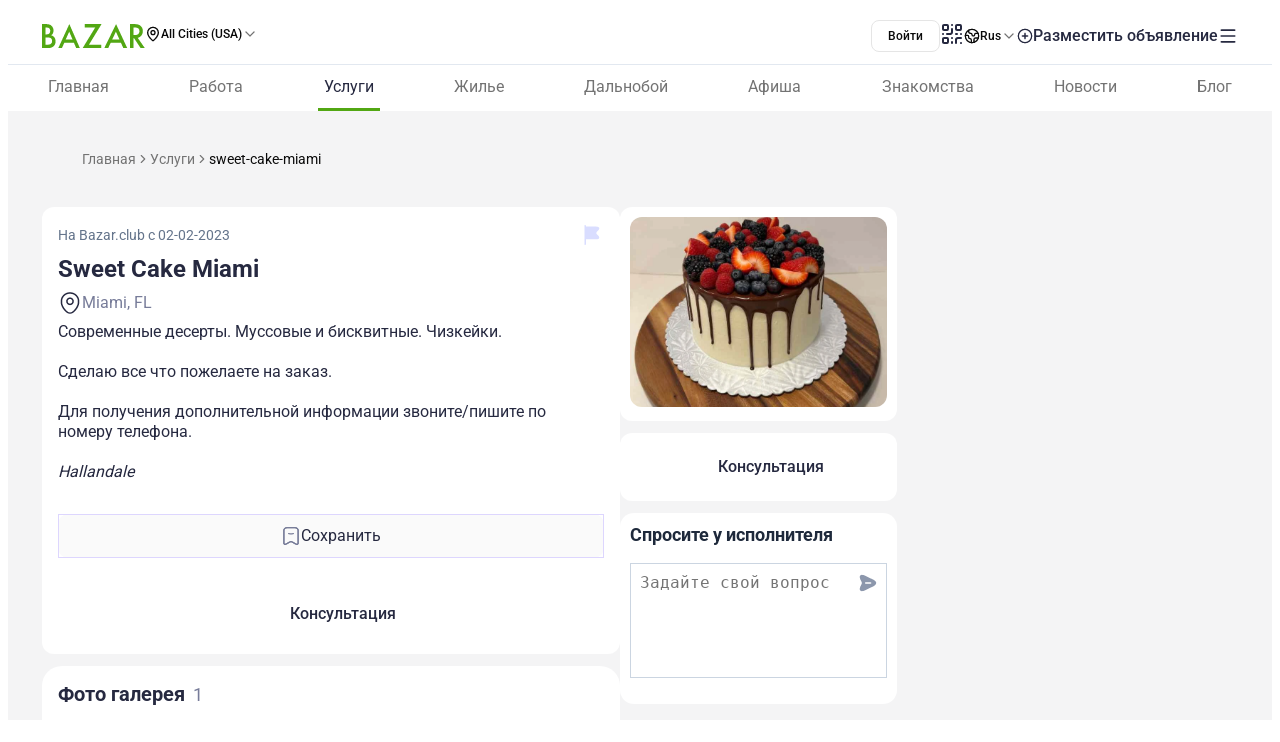

--- FILE ---
content_type: text/javascript; charset=utf-8
request_url: https://www.bazar.club/_nuxt/CTAeO6HC.js
body_size: 251
content:
import{_ as m}from"./Ba6SgKdQ.js";import{P as C}from"./BK_fpcym.js";import{p as f,v as r,E as n,Z as l,u as a,W as o,X as y,Y as i,a0 as c,a3 as d,a4 as h}from"./BqX9Mh-x.js";const k={key:0},v=f({__name:"Categories",props:{postType:{},categories:{},rentSaleCategories:{},textClass:{},unclickable:{type:Boolean}},setup(t){const g=r(()=>t.categories?!!t.categories.find(e=>e.slug==="local"||e.slug==="owners"):!1),s=r(()=>t.categories&&t.categories.length?t.categories[t.categories.length-1]:t.rentSaleCategories?t.rentSaleCategories.body??t.rentSaleCategories.brand??null:null);return(e,S)=>{const u=m;return a(s)?(o(),n("div",k,[e.rentSaleCategories||a(g)||e.unclickable?(o(),n("span",{key:0,class:i(e.textClass?e.textClass:"z-2 text-3.5 text-[#787D99] font-400 lh-4.5")},c(a(s).name),3)):e.categories&&e.categories.length?(o(),y(u,{key:1,class:i(["hover:text-[#1877F7]",e.textClass?e.textClass:"z-2 text-3.5 text-[#787D99] font-400 lh-4.5"]),route:{name:`location-${a(C)[e.postType]}-category`,params:{category:`${a(s).slug}`}}},{default:d(()=>[h(c(e.$t(a(s).name)),1)]),_:1},8,["class","route"])):l("",!0)])):l("",!0)}}});export{v as _};


--- FILE ---
content_type: text/javascript; charset=utf-8
request_url: https://www.bazar.club/_nuxt/CaGyVsPt.js
body_size: 251
content:
import{aX as h}from"./CEF-3nqh.js";const c=h("chatStore",{state:()=>({activeChatId:0,messages:[],scroll:0,page:1,chats:{},isChatListActive:!0}),getters:{getActiveChatId(t){return t.activeChatId},getMessages(t){return t.messages},getChatMemberInfo(t){return t.activeChatId?t.chats[`item-${this.activeChatId}`]?.chat_member:null},getChatListState(t){return t.isChatListActive},getChatRelatedPost(t){return t.activeChatId?t.chats[`item-${this.activeChatId}`]?.post:null}},actions:{setActiveChatId(t){this.activeChatId=t},updateMessagesList(t){t.chat_id===this.activeChatId&&this.messages.push(t)},setMessages(t){this.messages=t},increaseMessages(t){this.messages.unshift(...t)},updateScroll(){this.scroll++},updatePage(t){if(t){this.page=1;return}this.page++},setLastMessage(t,e,a=0,i){const s=`item-${e}`;this.chats[s]?.last_message&&(this.chats[s].last_message.text=t,this.chats[s].last_message.created_at=i,a&&(this.chats[s].last_message.id=a)),e!==this.activeChatId&&this.chats[s].unread_messages++},setChats(t){this.chats={},t.forEach(e=>{this.chats[`item-${e.id}`]=e})},resetUnreadMessages(t){this.chats[`item-${t}`].unread_messages=0},setChatListState(t){this.isChatListActive=t},deleteChat(t){delete this.chats[`item-${t}`]},updateUserStatus(t,e){const a=e==="userOnline";t.forEach(i=>{this.chats[`item-${i}`].chat_member.is_online=a})},markMessageAsRead(){this.messages.forEach(t=>{t.is_read=!0})}}});export{c as u};


--- FILE ---
content_type: text/javascript; charset=utf-8
request_url: https://www.bazar.club/_nuxt/CPFniPlz.js
body_size: -215
content:
function t(s){let e=s;return s.includes(".com/")?(e=s.split(".com/"),e[1].endsWith("/")?e[1].slice(0,-1):e[1]):s.includes(".me/")?(e=s.split(".me/"),e[1].endsWith("/")?e[1].slice(0,-1):e[1]):e}export{t as s};


--- FILE ---
content_type: text/javascript; charset=utf-8
request_url: https://www.bazar.club/_nuxt/956dmF2n.js
body_size: -74
content:
import{p as n,E as o,W as s,_ as t}from"./BqX9Mh-x.js";import{_}from"./CEF-3nqh.js";const r={key:0,class:"loader-background"},l={key:1,class:"loader"},p=n({__name:"FullScreen",props:{small:{type:Boolean}},setup(c){return(a,e)=>a.small?(s(),o("span",l)):(s(),o("div",r,[...e[0]||(e[0]=[t("span",{class:"loader"},null,-1)])]))}}),f=_(p,[["__scopeId","data-v-42ac2ffa"]]);export{f as _};


--- FILE ---
content_type: text/javascript; charset=utf-8
request_url: https://www.bazar.club/_nuxt/6MpepRKJ.js
body_size: 2889
content:
import{n as te,m as se,o as oe,k as ne,s as le,l as ie,j as ae,e as ce,F as ue,t as re,_ as de}from"./CEF-3nqh.js";import{_ as me}from"./2AvFf6yZ.js";import{_ as pe}from"./DvcQQGPG.js";import{a as j}from"./BZw5hcto.js";import{P as fe}from"./BK_fpcym.js";import{u as _e}from"./D3ewCNT5.js";import{c as he}from"./DTVt_K6x.js";import{p as be,d as k,v as M,k as ve,E as q,W as f,Q as a,X as B,Z as W,a3 as b,$ as xe,Y as A,u as o,_ as n,a0 as c,c as v,a4 as O}from"./BqX9Mh-x.js";function ke(){const{trackEvent:u,originUrlWithLocale:F,commonStore:d}=te(),i=se();function g(e){u("business_main_category_click",{selected_category:e,action:"click",noninteraction:!1})}function $(e,_){const m=e.categories&&e.categories.length?e.categories[0].slug:null,h=e.locations&&e.locations.length?e.locations[0].slug:null;u("business_main_click",{custom_category:i.params.category?i.params.category:"all",post_category:i.params.category?i.params.category:m,post_location:i.params.location?i.params.location:h,link_url:`${F.value}/${fe[e.type]}/post/${e.slug}`,type_vip:j[e.exclusivity]?`${j[e.exclusivity]}`:"free",post_id:e.id,post_position:_+1,page_position:_+1+d.getBannersCount.listing,action:"click",noninteraction:!1})}function S(){u("business_single_click_review_send",{action:"click",noninteraction:!1})}function V(e){u("business_consultation_click",{action:"click",noninteraction:!1,post_id:e})}function I(e){u("business_consultation_send",{action:"click",noninteraction:!1,post_id:e})}function x(e,_){u(_,{action:"click",noninteraction:!1,post_id:e})}return{sendBusinessMainCategoryClick:g,sendBusinessMainPostClick:$,sendBusinessSingleReviewButtonClick:S,sendBusinessRequestButtonClick:V,sendBusinessRequestSubmitButtonClick:I,sendBusinessReviewClicks:x}}const ge={class:"mb-4 w-full flex flex-col items-center justify-center gap-1"},ye={class:"text-center text-6 text-dark-blue font-600 lh-7"},Ce={class:"max-w-[321px] text-center text-4 text-[#4C4F61] lh-6"},we={class:"w-full flex flex-col gap-2"},Be={class:"text-center text-3.5 text-[#4C4F61] font-400 lh-4.5"},Fe={key:0,class:"w-full flex flex-col items-center"},$e={class:"mb-2 w-[310px] text-center text-6 text-dark-blue font-600 lh-7"},Se={class:"mb-4.5 w-[326px] text-center text-4.5 text-[#4C4F61] lh-6"},Ve={key:1,class:"w-full flex flex-col items-center"},Ie={class:"mb-2 text-center text-6 text-dark-blue font-600 lh-7"},Re={class:"mb-4.5 w-[326px] text-center text-4.5 text-[#4C4F61] lh-6"},Pe=be({__name:"ContactFormButton",props:{postId:{},buttonClass:{},iconClass:{},buttonTextClass:{},blockContact:{type:Boolean},text:{}},emits:["hide","show","clickButton"],setup(u,{emit:F}){const d=u,i=F,g=oe(),{sendBusinessRequestSubmitButtonClick:$,sendBusinessRequestButtonClick:S}=ke(),{businessContactFormSchema:V}=_e(),{handleSubmit:I,errors:x,defineField:e,resetForm:_}=ne({validationSchema:re(V)}),[m]=e("phone"),[h]=e("name"),[y]=e("message"),[Q]=e("register"),p=k(!1),r=k(!1),C=k(!1),R=k(!1),P=M(()=>g.getUserData),E=M(()=>g.getIsLoggedIn),L=k(""),X=I(async t=>{$(d.postId),R.value=!0,await $instanceFetch("/v1/client-request",{method:"POST",body:{...t,post_id:d.postId},onResponse:({response:s})=>{R.value=!1,s.ok?(L.value=m.value??"",C.value=!0):C.value=!1,Y(),r.value=!0}})});function Y(){_(),p.value=!1,i("hide")}function Z(){P.value&&(h.value=P.value.name,m.value=P.value.phone??""),Q.value=!1,i("show")}function z(){p.value=!0,S(d.postId),i("clickButton")}function G(){d.blockContact?he("login",z):z()}function N(){r.value=!1}function H(){N(),p.value=!0}return ve(()=>d.text,t=>{y.value=t,p.value=!0}),(t,s)=>{const T=ce,w=le,J=me,K=ie,D=pe,U=ae,ee=ue;return f(),q("div",null,[a(w,{class:A(["z-2 h-7.5 flex items-center justify-center gap-1 border-2 border-[#1877F7] border-rd-2.5 border-solid bg-[#1877F7] px-2.25 py-1.5 text-4 text-[#FFF] font-400 lh-4.5 sm:h-8.5 sm:px-2.5 sm:py-1.75",t.buttonClass]),"aria-label":"contact-author",onClick:G},{default:b(()=>[xe(t.$slots,"button",{},()=>[a(T,{name:"business-consult-special",class:A(["lt-sm:hidden",t.iconClass])},null,8,["class"]),n("span",{class:A(["text",t.buttonTextClass])},c(t.$t("Консультация")),3)],!0)]),_:3},8,["class"]),a(U,{visible:o(p),"onUpdate:visible":s[3]||(s[3]=l=>v(p)?p.value=l:null),"small-desktop-width":!0,class:"max-h-[90%]!","header-class":"py-0!",onShow:Z},{content:b(()=>[n("div",ge,[n("h3",ye,c(t.$t("Бесплатная консультация")),1),n("p",Ce,c(t.$t("Добавьте свои контактные данные, чтобы консультант смог с Вами связаться")),1)]),n("div",we,[a(J,{modelValue:o(h),"onUpdate:modelValue":s[0]||(s[0]=l=>v(h)?h.value=l:null),errors:o(x).name,label:"Имя",placeholder:"Введите полное имя",required:"","full-width":""},null,8,["modelValue","errors"]),a(K,{modelValue:o(m),"onUpdate:modelValue":s[1]||(s[1]=l=>v(m)?m.value=l:null),errors:o(x).phone,label:"Номер телефона",mask:"999-999-9999",placeholder:"xxx-xxx-xxxx",required:"","full-width":""},null,8,["modelValue","errors"]),a(D,{value:o(y),"onUpdate:value":s[2]||(s[2]=l=>v(y)?y.value=l:null),errors:o(x).message,placeholder:"Коротко опишите, какая услуга вам нужна или какой вопрос хотите обсудить","no-text-left":"","text-area-class":"h-36!",label:"Опишите ваш запрос"},null,8,["value","errors"]),n("p",Be,c(t.$t("Важно! Консультации проходят безопасно и анонимно, без раскрытия личных данных третим лицам")),1)])]),footer:b(()=>[a(w,{label:t.$t("Отправить"),class:"h-13.5 w-full rounded-3 sm:h-12",loading:o(R),onClick:o(X)},null,8,["label","loading","onClick"])]),_:1},8,["visible"]),o(E)?(f(),B(U,{key:0,visible:o(r),"onUpdate:visible":s[4]||(s[4]=l=>v(r)?r.value=l:null),"small-desktop-width":!0,"header-class":"py-0!"},{content:b(()=>[o(C)?(f(),q("div",Fe,[n("h3",$e,c(t.$t("Ваша заявка на бесплатную консультацию успешно отправлена!")),1),n("p",Se,c(t.$t("Заявка обрабатывается модератором.")),1),a(T,{name:"tick-circle-bold",size:"100",color:"#52A713"})])):(f(),q("div",Ve,[n("h3",Ie,[O(c(t.$t("Ваша заявка"))+" ",1),s[6]||(s[6]=n("br",null,null,-1)),n("span",null,c(t.$t("не отправлена"))+"!",1)]),n("p",Re,[O(c(t.$t("Произошла ошибка"))+". ",1),s[7]||(s[7]=n("br",null,null,-1)),n("span",null,c(t.$t("Попробуйте отправить повторно"))+".",1)]),a(T,{name:"close-circle-bold",size:"100",color:"#EE3617"})]))]),footer:b(()=>[o(C)?(f(),B(w,{key:0,severity:"info",label:t.$t("Дальше"),class:"w-full rounded-3",onClick:N},null,8,["label"])):(f(),B(w,{key:1,severity:"info",label:t.$t("Попробовать еще раз"),class:"w-full rounded-3",onClick:H},null,8,["label"]))]),_:1},8,["visible"])):W("",!0),o(E)?W("",!0):(f(),B(U,{key:1,visible:o(r),"onUpdate:visible":s[5]||(s[5]=l=>v(r)?r.value=l:null),"small-desktop-width":!0,"header-class":"py-0!"},{content:b(()=>[a(ee,{phone:o(L),title:"Заявка на консультацию успешно отправлена!","sub-title":"Чтобы упростить подачу и получить больше возможностей — войдите или создайте профиль по номеру."},null,8,["phone"])]),_:1},8,["visible"]))])}}}),je=de(Pe,[["__scopeId","data-v-18e77194"]]);export{je as _,ke as u};


--- FILE ---
content_type: text/javascript; charset=utf-8
request_url: https://www.bazar.club/_nuxt/BuzLk9-y.js
body_size: 1615
content:
import{k as q,o as z,e as I,s as j,l as N,j as T,t as W,_ as D}from"./CEF-3nqh.js";import{_ as E}from"./2AvFf6yZ.js";import{u as R}from"./D3ewCNT5.js";import{p as A,d as x,v as L,k as M,E as u,W as p,Q as l,a3 as y,_ as e,a0 as n,Y as O,u as s,c as h,Z as Q,P as Y}from"./BqX9Mh-x.js";const Z={class:"text-sm font-medium leading-5 md:inline-block"},G={key:0,class:"flex flex-col items-center gap-4"},H={class:"text-2xl text-slate-800 font-semibold leading-7"},J={class:"text-center text-lg text-[#4C4F61] font-normal leading-6"},K={class:"m-t-[16px] w-full flex flex-col gap-y-4"},X={class:"text-base-primary mt-4 text-sm font-normal leading-5"},ee={key:1},te={class:"flex flex-col items-center gap-4"},oe={class:"text-center text-6 text-[#262940] font-600 lh-7"},se={class:"m-b-2 m-t-[16px] text-center text-sm text-[#393c51] font-600"},le={class:"m-t-[32px] w-full flex flex-col gap-y-4"},ne=["href"],ae=A({__name:"ContactBtn",props:{postId:{},title:{},phone:{},fullWidth:{type:Boolean}},setup(F){const r=F,a=x(!1),f=x(!0);function k(){a.value=!0}const{businessShowContactFormSchema:C}=R(),_=x(!1),{handleSubmit:S,errors:v,defineField:b}=q({validationSchema:W(C)}),V=z(),c=L(()=>V.getUserData),[d]=b("phone"),[m]=b("name");c.value?.country_code==="USA"&&(d.value=c.value.phone),c.value?.name&&(m.value=c.value.name);const $=S(async t=>{_.value=!0,await $instanceFetch("/v1/client-request",{method:"POST",body:{...t,post_id:r.postId,type:"request"},onResponse:({response:o})=>{_.value=!1,o.ok&&(f.value=!1)}})});return M(a,t=>{t||(f.value=!0)}),(t,o)=>{const g=I,w=j,B=E,P=N,U=T;return p(),u(Y,null,[l(w,{class:O(["flex items-center justify-center gap-1.5 rounded-full border-none bg-lime-600 px-8 py-1.5 max-md:w-full md:py-2.5",{"w-full":t.fullWidth}]),onClick:k},{default:y(()=>[l(g,{name:"call",size:"15",color:"#FFF"}),e("div",Z,n(t.$t("Связаться")),1)]),_:1},8,["class"]),l(U,{visible:s(a),"onUpdate:visible":o[2]||(o[2]=i=>h(a)?a.value=i:null),"small-desktop-width":!0},{content:y(()=>[s(f)?(p(),u("div",G,[e("h3",H,n(t.$t("Получите номер автора")),1),e("div",J,n(t.$t("Оставьте свои данные и сразу увидите телефон для связи")),1),e("div",K,[l(B,{modelValue:s(m),"onUpdate:modelValue":o[0]||(o[0]=i=>h(m)?m.value=i:null),errors:s(v).name,label:"Ваше имя",placeholder:"Имя",required:"","full-width":""},null,8,["modelValue","errors"]),l(P,{modelValue:s(d),"onUpdate:modelValue":o[1]||(o[1]=i=>h(d)?d.value=i:null),errors:s(v).phone,label:"Номер телефона",mask:"999-999-9999",placeholder:"xxx-xxx-xxxx",required:"","full-width":""},null,8,["modelValue","errors"])]),e("div",X,n(t.$t("Ваш контакт увидит автор объявления.")),1),l(w,{label:t.$t("Показать номер"),class:"mt-4 h-13.5 w-full rounded-3 sm:h-12",loading:s(_),onClick:s($)},null,8,["label","loading","onClick"])])):(p(),u("div",ee,[e("div",te,[e("h3",oe,n(t.title),1),e("div",null,[e("div",se,n(t.$t("Как начать разговор:")),1),o[3]||(o[3]=e("div",null,[e("div",{class:"message w-[326px] rounded-[12px] bg-white p-2.5 text-center text-sm text-[#4c4f61] font-normal"}," – Здравствуйте! Нашёл ваше объявление на Bazar.club. Интересуют ваши услуги, подскажите, пожалуйста, условия. "),e("div",{class:"arrow"},[e("span")])],-1))]),e("div",le,[r.phone?(p(),u("a",{key:0,href:`tel:${r.phone}`,class:"w-full flex items-center justify-center gap-2 rounded-3 bg-brand p-y-4 text-center text-white lh-6"},[l(g,{name:"call",color:"#FFF",size:"20"}),e("span",null,n(r.phone),1)],8,ne)):Q("",!0)])])]))]),_:1},8,["visible"])],64)}}}),me=D(ae,[["__scopeId","data-v-d7d8db51"]]);export{me as _};


--- FILE ---
content_type: text/javascript; charset=utf-8
request_url: https://www.bazar.club/_nuxt/Dzr3TjpQ.js
body_size: 2128
content:
import R from"./Dj2wqVwa.js";import{k as U,t as N,j as P,s as q,D,e as L}from"./CEF-3nqh.js";import{u as O}from"./DIurL5ix.js";import{p as A,a1 as H,d as w,a2 as Q,v as W,X,a3 as Y,W as r,_ as s,a0 as a,u as t,E as m,Z as V,Q as i,Y as Z,c as x,P as y}from"./BqX9Mh-x.js";const G={class:"text-center text-center text-6 text-dark-blue font-600 lh-6 sm:text-5"},J={class:"mt-2 w-full text-dark-blue"},K={class:"text-center text-3.5 line-height-4.5"},ee={key:0,class:"text-3 text-brand-error"},te={class:"mt-12"},se={class:"text-center text-3.5 line-height-4.5"},le={class:"mt-6"},oe={class:"flex justify-between"},ae=["for"],ne={class:"mt-6"},ie={class:"flex justify-between"},de=["for"],re={class:"mt-12"},ce={class:"text-center text-500 text-6 line-height-8"},me={class:"mt-2 text-center line-height-5"},ue={class:"mt-10 text-center line-height-5"},pe={class:"mt-5"},fe={key:3,class:"flex flex-col items-center gap-4"},he={class:"flex flex-col gap-2"},ve={class:"text-center text-5 text-dark-blue font-600 lh-6"},be={class:"text-center text-4 text-[#4C4F61] lh-5.5"},ge=A({__name:"Report",props:H({postId:{},commentId:{},userId:{},comment:{type:Boolean}},{modelValue:{type:Boolean,required:!0},modelModifiers:{}}),emits:["update:modelValue"],setup($){const u=$,l=w("first"),b=Q($,"modelValue"),p=w(!1),{reportFormSchema:C}=O(),{handleSubmit:I,errors:n,defineField:_,resetForm:F}=U({validationSchema:N(C),initialValues:{post_id:u.postId,comment_id:u.commentId,target_user_id:u.userId}}),[c]=_("description"),[f]=_("name"),[h]=_("email"),j=W(()=>l.value==="first"?(u.comment,"Пожаловаться"):l.value==="last"?"Ваши данные":"");function B(){l.value="last"}const S=I(async e=>{p.value=!0,await $instanceFetch("/v1/report",{method:"POST",body:e,onRequestError:()=>{p.value=!1,l.value="error"},onResponse({response:o}){o.ok?l.value="success":l.value="error",p.value=!1}})});function g(){b.value=!1,F(),l.value="first"}function z(){l.value="first"}return(e,o)=>{const E=R,v=q,k=D,M=L,T=P;return r(),X(T,{visible:b.value,"onUpdate:visible":o[3]||(o[3]=d=>b.value=d),class:"sm:max-w-358px!","header-class":"sm:py-0!",onHide:g},{content:Y(()=>[s("h2",G,a(e.$t(t(j))),1),s("div",J,[t(l)==="first"?(r(),m(y,{key:0},[s("p",K,a(e.$t("Сообщая о некорректном объявлении или поведении его автора, вы помогаете делать Bazar более безопасным для других пользователей."))+" 💚 ",1),i(E,{modelValue:t(c),"onUpdate:modelValue":o[0]||(o[0]=d=>x(c)?c.value=d:null),"auto-resize":!1,placeholder:e.$t("Опишите проблему"),class:Z(["mt-6 w-full resize-none",{"b-brand-error":t(n).description}]),rows:"9",maxlength:"5000"},null,8,["modelValue","placeholder","class"]),t(n).description?(r(),m("small",ee,a(e.$t(t(n).description)),1)):V("",!0),s("div",te,[i(v,{disabled:!!t(n).description||!t(c)||t(c).length<5,class:"w-full justify-center rounded-3",severity:"info",label:e.$t("Отправить жалобу"),onClick:B},null,8,["disabled","label"])])],64)):t(l)==="last"?(r(),m(y,{key:1},[s("p",se,a(e.$t("Мы хотим поделиться с вами результатами решения проблемы.")),1),s("div",le,[s("div",oe,[s("label",{class:"mb-2 block text-3.5 text-[#4C4F61] font-300 lh-4.5",for:`name-field-${e.postId}`},a(e.$t("Ваше имя")),9,ae)]),i(k,{id:`name-field-${e.postId}`,modelValue:t(f),"onUpdate:modelValue":o[1]||(o[1]=d=>x(f)?f.value=d:null),invalid:!!t(n).name,maxlength:"100",class:"w-full py-3.5",placeholder:e.$t("Введите имя")},null,8,["id","modelValue","invalid","placeholder"])]),s("div",ne,[s("div",ie,[s("label",{class:"mb-2 block text-3.5 text-[#4C4F61] font-300 lh-4.5",for:`email-field-${e.postId}`},a(e.$t("Электронный адрес")),9,de)]),i(k,{id:`email-field-${e.postId}`,modelValue:t(h),"onUpdate:modelValue":o[2]||(o[2]=d=>x(h)?h.value=d:null),type:"email",invalid:!!t(n).email,class:"w-full py-3.5",placeholder:e.$t("Ваша почта")},null,8,["id","modelValue","invalid","placeholder"])]),s("div",re,[i(v,{disabled:!!t(n).name||!!t(n).email||!t(h)||!t(f),loading:t(p),label:e.$t("Отправить жалобу"),class:"w-full justify-center",severity:"info",onClick:t(S)},null,8,["disabled","loading","label","onClick"])])],64)):t(l)==="success"?(r(),m(y,{key:2},[o[4]||(o[4]=s("div",{class:"mb-6 flex justify-center"},[s("div",{class:"h-23 w-23 flex items-center justify-center border-rd-36 bg-blue text-18"}," 👮🏻‍♀️ ")],-1)),s("p",ce,a(e.$t("Только не в мою смену!")),1),s("p",me,a(e.$t("Ваша жалоба принята!")),1),s("p",ue,a(e.$t("Как только справедливость будет восстановлена, мы свяжемся с вами, чтобы поделиться успехами в решении вопроса")),1),s("div",pe,[i(v,{class:"w-full justify-center",label:e.$t("Понятно"),severity:"info",onClick:g},null,8,["label"])])],64)):t(l)==="error"?(r(),m("div",fe,[i(M,{name:"warning-2-bold",color:"#EE3617",size:"60"}),s("div",he,[s("h3",ve,a(e.$t("Не удалось отправить жалобу")),1),s("p",be,a(e.$t("Произошла ошибка, попробуйте еще раз")),1)]),i(v,{label:e.$t("Попробовать еще раз"),class:"h-12 w-full rounded-2.5 border-none bg-dark-blue text-white",onClick:z},null,8,["label"])])):V("",!0)])]),_:1},8,["visible"])}}});export{ge as _};
